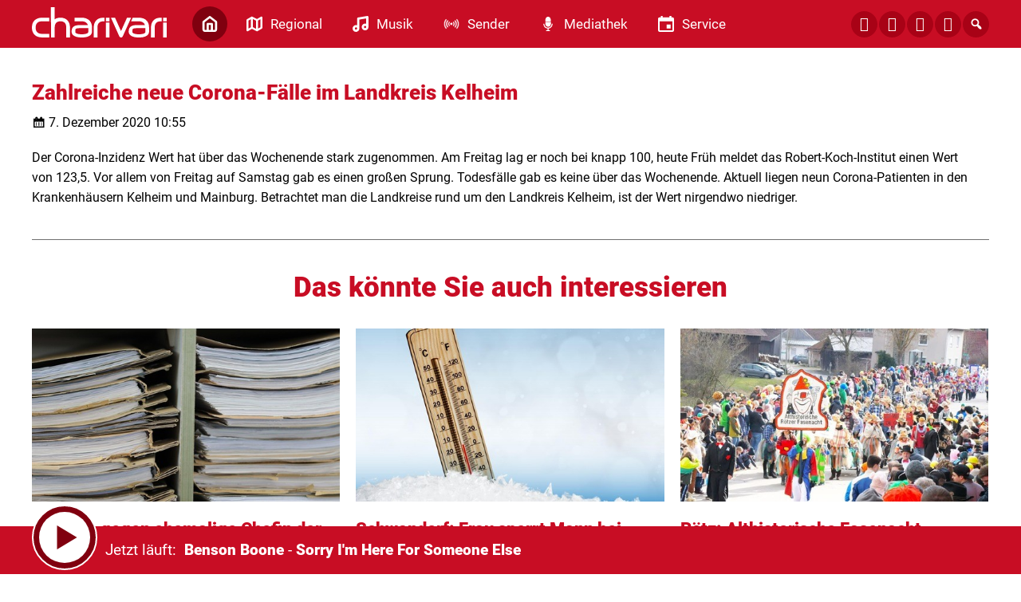

--- FILE ---
content_type: text/html; charset=UTF-8
request_url: https://www.charivari.com/zahlreiche-neue-corona-faelle-im-landkreis-kelheim-50106/
body_size: 8447
content:
<!DOCTYPE html>
<html lang="de">
<head>
	<meta charset="UTF-8">
	<meta name="viewport" content="width=device-width, initial-scale=1.0, minimum-scale=1.0, maximum-scale=1.0">

	<title>Zahlreiche neue Corona-Fälle im Landkreis Kelheim | charivari</title>

	<meta http-equiv="X-UA-Compatible" content="IE=edge">
	<meta name="format-detection" content="telephone=no">

	<link rel="profile" href="http://gmpg.org/xfn/11">

	<link rel="canonical" href="https://www.charivari.com/zahlreiche-neue-corona-faelle-im-landkreis-kelheim-50106/" />
<meta name='robots' content='max-image-preview:large' />
<meta name="description" content="Der Corona-Inzidenz Wert hat über das Wochenende stark zugenommen. Am Freitag lag er noch bei knapp 100, heute Früh meldet das Robert-Koch-Institut einen  …"/><meta property="og:url" content="https://www.charivari.com/zahlreiche-neue-corona-faelle-im-landkreis-kelheim-50106/"/><meta property="og:title" content="Zahlreiche neue Corona-F&auml;lle im Landkreis Kelheim"/><meta property="og:description" content="Der Corona-Inzidenz Wert hat &uuml;ber das Wochenende stark zugenommen. Am Freitag lag er noch bei knapp 100, heute Fr&uuml;h meldet das Robert-Koch-Institut einen  &hellip;"/><meta property="og:type" content="article"/><meta property="article:published_time" content="2020-12-07 10:55:30"/><meta property="article:modified_time" content="2020-12-08 10:35:47"/><meta property="og:image" content="https://www.charivari.com/storage/thumbs/r:1705069557/576457.jpg?cb=1769102556"/><meta property="og:image:type" content="image/jpeg"/><meta property="og:image:width" content="1200"/><meta property="og:image:height" content="630"/>
<script type="application/ld+json">
{
"@context": "https://schema.org",
"@type": "NewsArticle", 
"@id": "https://www.charivari.com/zahlreiche-neue-corona-faelle-im-landkreis-kelheim-50106/", 
"author": {
"@type": "Person", 
"name": "Benjamin Jambrich"
}, 
"headline": "Zahlreiche neue Corona-F&auml;lle im Landkreis Kelheim", 
"image": "https://www.charivari.com/storage/thumbs/r:1705069557/576457.jpg?cb=1769102556", 
"datePublished": "2020-12-07T10:55:30+0000", 
"dateModified": "2020-12-08T10:35:47+0000", 
"url": "https://www.charivari.com/zahlreiche-neue-corona-faelle-im-landkreis-kelheim-50106/", 
"mainEntityOfPage": {
"@type": "WebPage", 
"@id": "https://www.charivari.com/zahlreiche-neue-corona-faelle-im-landkreis-kelheim-50106/"
}, 
"publisher": {
"@type": "Organization", 
"name": "charivari", 
"url": "https://charivari.com", 
"logo": {
"@type": "ImageObject", 
"url": "https://www.charivari.com/storage/thumbs/1000x1000/r:1604402971/28168.png"
}
}
}
</script>

<meta name="cmms-cm-r-by" content="user">
<meta name="cmms-cm-g-at" content="2026-01-22 18:22:37">
<meta name="cmms-cm-v-un" content="2026-01-22 19:22:37">
<link rel='dns-prefetch' href='//www.charivari.com' />
<link rel='dns-prefetch' href='//assets.welocal.world' />
<link rel="alternate" type="application/rss+xml" title="charivari &raquo; Feed" href="https://www.charivari.com/feed/" />
<link rel="stylesheet" href="https://assets.welocal.world/fonts/Roboto:300,400,400i,900,900i" type="text/css" media="all">
<link rel="stylesheet" href="https://www.charivari.com/storage/assets/s11c52765.css" type="text/css" media="all">
<script id="usercentrics-cmp" data-settings-id="Buil8ATpY_-mtU" src="https://app.usercentrics.eu/browser-ui/latest/loader.js" data-tcf-enabled></script>
<style id='wp-img-auto-sizes-contain-inline-css' type='text/css'>
img:is([sizes=auto i],[sizes^="auto," i]){contain-intrinsic-size:3000px 1500px}
/*# sourceURL=wp-img-auto-sizes-contain-inline-css */
</style>
<style id='classic-theme-styles-inline-css' type='text/css'>
/*! This file is auto-generated */
.wp-block-button__link{color:#fff;background-color:#32373c;border-radius:9999px;box-shadow:none;text-decoration:none;padding:calc(.667em + 2px) calc(1.333em + 2px);font-size:1.125em}.wp-block-file__button{background:#32373c;color:#fff;text-decoration:none}
/*# sourceURL=/wp-includes/css/classic-themes.min.css */
</style>
<script type="text/javascript">
window.cmms_base='https://www.charivari.com';
window.cmms_storage_base='https://www.charivari.com/storage/';
window.cmms_thumbs_base='https://www.charivari.com/cmms-thumb/';
</script>
<script type="text/javascript">window.cmms_thumbs_base="https://www.charivari.com/storage/thumbs/";</script>
<script type="text/javascript">window.cmmsLocale = "de_DE";</script><script type="text/javascript" src="https://www.charivari.com/storage/assets/s10cd1e75.js" ></script>
<script type="text/javascript">jQuery(function(jQuery){jQuery.datepicker.setDefaults({"closeText":"Schlie\u00dfen","currentText":"Heute","monthNames":["Januar","Februar","M\u00e4rz","April","Mai","Juni","Juli","August","September","Oktober","November","Dezember"],"monthNamesShort":["Jan.","Feb.","M\u00e4rz","Apr.","Mai","Juni","Juli","Aug.","Sep.","Okt.","Nov.","Dez."],"nextText":"Weiter","prevText":"Zur\u00fcck","dayNames":["Sonntag","Montag","Dienstag","Mittwoch","Donnerstag","Freitag","Samstag"],"dayNamesShort":["So.","Mo.","Di.","Mi.","Do.","Fr.","Sa."],"dayNamesMin":["S","M","D","M","D","F","S"],"dateFormat":"d. MM yy","firstDay":1,"isRTL":false});});</script><link rel='shortlink' href='https://www.charivari.com/share/50106' />
<style>.videojs-player-container{--cmms-videojs-accent:#c80d24;}</style><link rel="shortcut icon" href="https://www.charivari.com/storage/thumbs/512x512/r:1607078039/47958.png">
<link rel="icon" href="https://www.charivari.com/storage/thumbs/32x32/r:1607078039/47958.png" sizes="32x32">
<link rel="icon" href="https://www.charivari.com/storage/thumbs/192x192/r:1607078039/47958.png" sizes="192x192">
<link rel="apple-touch-icon-precomposed" href="https://www.charivari.com/storage/thumbs/180x180/r:1607078039/47958.png">
<meta name="msapplication-TileImage" content="https://www.charivari.com/storage/thumbs/270x270/r:1607078039/47958.png">
<meta name="theme-color" content="#c80d24"><meta name="theme-color" content="#c80d24" />
</head>

<body class="wp-singular post-template-default single single-post postid-50106 single-format-standard wp-theme-albinux wp-child-theme-cmms-theme-charivari_regensburg header-open full-width with-share-label"	data-mobile_breakpoint="1025"
	data-default-channel="13"
	data-json-url="https://www.charivari.com/cache/charivari/playlists/">




<div id="top"></div>

<div id="app">

	<div class="cmms-adzone-0-wrapper">
		<div class="cmms-adzone-1">
						<div class="cmms-adzone-sticky-wrapper">
				<div class="cmms-adzone-sticky">
									</div>
			</div>
		</div>
		<div class="cmms-adzone-0">
			<style>

.type-event  .shortcut-content span.date{display:none!important;} 

.post-shortcut>.thumbnail>.event_date {background-color: rgba(0, 0, 0, 0.5)!important;
backdrop-filter: blur(15px); padding: 10px 20px;} 

.idvl-calendar-affiliate a {text-decoration:none!important; 
padding: 10px 20px;
font-size: 17px;
line-height: 20px;
font-weight: 400;
border-radius: 15px;
cursor: pointer;
background:#e4e6eb!important; color:#c80d24!important;}

.idvl-calendar-affiliate a:hover {background:#c80d24!important; color:#FFF!important; opacity: 1!important;}

.idvl-calendar-affiliate a::after{ content: " ›"; font-size:28px!important; line-height:17px!important; vertical-align: top;}

span.month-year {font-size:14px!important;}

@media all and (max-width: 800px) {
.cmms-copyright {padding-left:10px!important;}}
</style>		</div>
	</div>
	<div class="cmms-adzone-3"></div>

	<div id="page" class="hfeed site">
					<header id="masthead" class="site-header" role="banner">
				<div class="header-wrapper">
					<div class="header-banner">

													<div class="menu-switch"><em class="dashicons dashicons-menu"></em></div>
						
						<a class="logo" href="https://www.charivari.com" rel="home"
						   title="charivari">
							<picture>
																	<img src="https://charivarireg.s3-cdn.welocal.cloud/sources/5f4e213c8c256.svg"
									     alt="charivari">
															</picture>
						</a>

													<nav id="primary-navigation" class="site-navigation primary-navigation" role="navigation">
	<ul id="menu-main" class="header-nav"><li id="menu-item-177" class="home menu-item menu-item-type-post_type menu-item-object-page menu-item-home menu-item-177"><a href="https://www.charivari.com/"><span class="icon"></span><span class="label">Home</span></a></li>
<li id="menu-item-192" class="regional menu-item menu-item-type-custom menu-item-object-custom menu-item-has-children menu-item-192"><a href="#"><span class="icon"></span><span class="label">Regional</span></a>
<ul class="sub-menu">
	<li id="menu-item-630705" class="menu-item menu-item-type-post_type menu-item-object-page menu-item-630705"><a href="https://www.charivari.com/charivari-lokalreporter/"><span class="icon"></span><span class="label">charivari Lokalreporter</span></a></li>
	<li id="menu-item-630715" class="menu-item menu-item-type-taxonomy menu-item-object-category menu-item-630715"><a href="https://www.charivari.com/kategorie/lokalreporter/lr-regensburg/"><span class="icon"></span><span class="label">→ Regensburg</span></a></li>
	<li id="menu-item-630714" class="menu-item menu-item-type-taxonomy menu-item-object-category menu-item-630714"><a href="https://www.charivari.com/kategorie/lokalreporter/lr-neumarkt/"><span class="icon"></span><span class="label">→ Neumarkt</span></a></li>
	<li id="menu-item-630716" class="menu-item menu-item-type-taxonomy menu-item-object-category menu-item-630716"><a href="https://www.charivari.com/kategorie/lokalreporter/lr-schwandorf/"><span class="icon"></span><span class="label">→ Schwandorf</span></a></li>
	<li id="menu-item-630712" class="menu-item menu-item-type-taxonomy menu-item-object-category menu-item-630712"><a href="https://www.charivari.com/kategorie/lokalreporter/lr-cham/"><span class="icon"></span><span class="label">→ Cham</span></a></li>
	<li id="menu-item-630713" class="menu-item menu-item-type-taxonomy menu-item-object-category menu-item-630713"><a href="https://www.charivari.com/kategorie/lokalreporter/lr-kelheim/"><span class="icon"></span><span class="label">→ Kelheim</span></a></li>
	<li id="menu-item-44665" class="menu-item menu-item-type-taxonomy menu-item-object-category menu-item-44665"><a href="https://www.charivari.com/kategorie/themen/"><span class="icon"></span><span class="label">Weitere Themen</span></a></li>
</ul>
</li>
<li id="menu-item-187" class="musik menu-item menu-item-type-custom menu-item-object-custom menu-item-has-children menu-item-187"><a href="#"><span class="icon"></span><span class="label">Musik</span></a>
<ul class="sub-menu">
	<li id="menu-item-28031" class="menu-item menu-item-type-post_type menu-item-object-page menu-item-28031"><a href="https://www.charivari.com/webradios/"><span class="icon"></span><span class="label">Webradios</span></a></li>
	<li id="menu-item-28030" class="menu-item menu-item-type-post_type menu-item-object-page menu-item-28030"><a href="https://www.charivari.com/songsuche/"><span class="icon"></span><span class="label">Songsuche</span></a></li>
	<li id="menu-item-46470" class="menu-item menu-item-type-post_type menu-item-object-page menu-item-46470"><a href="https://www.charivari.com/alexa-skills/"><span class="icon"></span><span class="label">ALEXA-SKILLS</span></a></li>
</ul>
</li>
<li id="menu-item-178" class="sender menu-item menu-item-type-custom menu-item-object-custom menu-item-has-children menu-item-178"><a href="#"><span class="icon"></span><span class="label">Sender</span></a>
<ul class="sub-menu">
	<li id="menu-item-185" class="menu-item menu-item-type-post_type menu-item-object-page menu-item-185"><a href="https://www.charivari.com/team/"><span class="icon"></span><span class="label">Team</span></a></li>
	<li id="menu-item-28032" class="menu-item menu-item-type-post_type menu-item-object-page menu-item-28032"><a href="https://www.charivari.com/frequenzen-empfang/"><span class="icon"></span><span class="label">Frequenzen / Empfang</span></a></li>
	<li id="menu-item-202063" class="menu-item menu-item-type-custom menu-item-object-custom menu-item-202063"><a href="https://funkhaus-regensburg.de/funkhaus_regensburg/index.php/funkhaus-regensburg/jobs"><span class="icon"></span><span class="label">Jobs</span></a></li>
	<li id="menu-item-28325" class="menu-item menu-item-type-custom menu-item-object-custom menu-item-28325"><a href="https://funkhaus-regensburg.de/werbung.php"><span class="icon"></span><span class="label">Werbung</span></a></li>
	<li id="menu-item-28036" class="menu-item menu-item-type-post_type menu-item-object-page menu-item-28036"><a href="https://www.charivari.com/kontakt/"><span class="icon"></span><span class="label">Kontakt</span></a></li>
	<li id="menu-item-28033" class="menu-item menu-item-type-custom menu-item-object-custom menu-item-28033"><a href="http://www.charivari-einzelschicksale.de/index.php?id=4"><span class="icon"></span><span class="label">Einzelschicksale e.V.</span></a></li>
</ul>
</li>
<li id="menu-item-28041" class="mediathek menu-item menu-item-type-custom menu-item-object-custom menu-item-has-children menu-item-28041"><a href="#"><span class="icon"></span><span class="label">Mediathek</span></a>
<ul class="sub-menu">
	<li id="menu-item-28042" class="menu-item menu-item-type-post_type menu-item-object-page menu-item-28042"><a href="https://www.charivari.com/barba-radio/"><span class="icon"></span><span class="label">Barba Radio</span></a></li>
	<li id="menu-item-76095" class="menu-item menu-item-type-post_type menu-item-object-page menu-item-76095"><a href="https://www.charivari.com/treffpunkt-mittag/"><span class="icon"></span><span class="label">Treffpunkt Mittag</span></a></li>
	<li id="menu-item-62651" class="menu-item menu-item-type-post_type menu-item-object-page menu-item-62651"><a href="https://www.charivari.com/gedanken-zum-tag/"><span class="icon"></span><span class="label">Gedanken zum Tag</span></a></li>
	<li id="menu-item-28043" class="menu-item menu-item-type-post_type menu-item-object-page menu-item-28043"><a href="https://www.charivari.com/bildergalerie/"><span class="icon"></span><span class="label">Bildergalerie</span></a></li>
</ul>
</li>
<li id="menu-item-193" class="service menu-item menu-item-type-custom menu-item-object-custom menu-item-has-children menu-item-193"><a href="#"><span class="icon"></span><span class="label">Service</span></a>
<ul class="sub-menu">
	<li id="menu-item-220575" class="menu-item menu-item-type-post_type menu-item-object-page menu-item-220575"><a href="https://www.charivari.com/karrieremacher/"><span class="icon"></span><span class="label">Karrieremacher</span></a></li>
	<li id="menu-item-219091" class="menu-item menu-item-type-custom menu-item-object-custom menu-item-219091"><a href="https://www.radiogenusswelt.de/produkt-kategorie/tophotels/"><span class="icon"></span><span class="label">charivari TOP HOTELS</span></a></li>
	<li id="menu-item-28055" class="menu-item menu-item-type-post_type menu-item-object-page menu-item-28055"><a href="https://www.charivari.com/verkehr-blitzer/"><span class="icon"></span><span class="label">Verkehr-Blitzer</span></a></li>
	<li id="menu-item-28056" class="menu-item menu-item-type-custom menu-item-object-custom menu-item-28056"><a href="https://www.radiogenusswelt.de/produkt-kategorie/superschlemmen/"><span class="icon"></span><span class="label">Superschlemmen</span></a></li>
	<li id="menu-item-28057" class="menu-item menu-item-type-custom menu-item-object-custom menu-item-28057"><a href="https://gutschein-fritz.radiogutscheine.de/gutscheine/aktionen/fritz-tipps_278"><span class="icon"></span><span class="label">GutscheinFritz</span></a></li>
</ul>
</li>
</ul></nav>
						
						<div class="header_tools">
							<div class="shortcuts">
	<a href="https://de-de.facebook.com/radiocharivari" target="_blank" rel="nofollow" class="ss-facebook"><span>Facebook</span></a><a href="https://www.instagram.com/radiocharivari/" target="_blank" rel="nofollow" class="ss-instagram"><span>Instagram</span></a><a href="https://api.whatsapp.com/send/?phone=4915112217744&text&app_absent=0" target="_blank" rel="nofollow" class="ss-whatsapp"><span>Whatsapp</span></a><a href="/kontakt" target="" rel="nofollow" class="ss-mail"><span>Mail</span></a>    <a class="search dashicons dashicons-search"><span>Suche</span></a>
</div>
						</div>
					</div>

				</div>
			</header>
		
		<div id="main" class="site-main">
    <div id="content" class="site-content" role="main">
		<article id="post-50106" class="post-50106 post type-post status-publish format-standard hentry category-corona-ticker category-kelheim" itemscope itemtype="http://schema.org/NewsArticle">
	<div class="article-wrapper">

		<div class="entry-wrapper">
							<h1 class="entry-title" itemprop="headline"><span>Zahlreiche neue Corona-Fälle im Landkreis Kelheim</span></h1>
			
			<p class="entry-date" itemprop="datePublished"><em class="dashicons dashicons-calendar"></em><time datetime="2020-12-07T10:55:30+01:00">7. Dezember 2020 10:55</time></p>
			
			<div class="entry-content" itemprop="articleBody">
				<p>Der Corona-Inzidenz Wert hat über das Wochenende stark zugenommen. Am Freitag lag er noch bei knapp 100, heute Früh meldet das Robert-Koch-Institut einen Wert von 123,5. Vor allem von Freitag auf Samstag gab es einen großen Sprung. Todesfälle gab es keine über das Wochenende. Aktuell liegen neun Corona-Patienten in den Krankenhäusern Kelheim und Mainburg. Betrachtet man die Landkreise rund um den Landkreis Kelheim, ist der Wert nirgendwo niedriger.</p>
			</div>
		</div>

		

			</div>
</article>
		<div class="related-contents">
			<h3>Das könnte Sie auch interessieren</h3>

			<div class="post-shortcuts">
				<a href="https://www.charivari.com/anklage-gegen-ehemalige-chefin-der-tafel-regensburg-steht-1090371/" class="post-shortcut type-post">
    <span class="thumbnail">
    	    	    <img class="albinux-lazy" data-src="https://www.charivari.com/storage/thumbs/520x293c/r:1769093669/1090374.jpg"
             data-srcset="https://www.charivari.com/storage/thumbs/520x293c/r:1769093669/1090374.jpg 1x, https://www.charivari.com/storage/thumbs/1040x586c/r:1769093669/1090374.jpg 2x"/>	    
	    	        </span>
	<span class="shortcut-content">
        <span class="title">Anklage gegen ehemalige Chefin der Tafel Regensburg steht</span>
		<span
			class="date">22.01.2026 - 16:00</span>
		<span class="excerpt">
	        Die Staatsanwaltschaft Regensburg hat gegen die ehemalige Chefin der Tafel …		</span>
	</span>
	<span class="shortcut-footer">
					<div class="cmms-copyright" title="Symbolbild: pixabay">Symbolbild: pixabay</div>
		
		<span class="button">
			<span class="label">weiter</span>
			<span class="icon dashicons dashicons-arrow-right-alt2"></span>
		</span>
	</span>
</a>
<a href="https://www.charivari.com/schwandorf-frau-sperrt-mann-bei-streit-auf-dem-balkon-aus-1090269/" class="post-shortcut type-post">
    <span class="thumbnail">
    	    	    <img class="albinux-lazy" data-src="https://www.charivari.com/storage/thumbs/520x293c/r:1769085288/1090270.jpg"
             data-srcset="https://www.charivari.com/storage/thumbs/520x293c/r:1769085288/1090270.jpg 1x, https://www.charivari.com/storage/thumbs/1040x586c/r:1769085288/1090270.jpg 2x"/>	    
	    	        </span>
	<span class="shortcut-content">
        <span class="title">Schwandorf: Frau sperrt Mann bei Streit auf dem Balkon aus</span>
		<span
			class="date">22.01.2026 - 15:32</span>
		<span class="excerpt">
	        Einen sehr frostigen Verlauf im wahrsten Sinne des Wortes nahm Mittwoch Mttag …		</span>
	</span>
	<span class="shortcut-footer">
					<div class="cmms-copyright" title="Pixabay">Pixabay</div>
		
		<span class="button">
			<span class="label">weiter</span>
			<span class="icon dashicons dashicons-arrow-right-alt2"></span>
		</span>
	</span>
</a>
<a href="https://www.charivari.com/roetz-althistorische-fasenacht-ausgebucht-ueber-60-gruppen-sind-beim-faschingszug-dabei-1090237/" class="post-shortcut type-post">
    <span class="thumbnail">
    	    	    <img class="albinux-lazy" data-src="https://www.charivari.com/storage/thumbs/520x293c/r:1769081613/1090238.jpg"
             data-srcset="https://www.charivari.com/storage/thumbs/520x293c/r:1769081613/1090238.jpg 1x, https://www.charivari.com/storage/thumbs/1040x586c/r:1769081613/1090238.jpg 2x"/>	    
	    	        </span>
	<span class="shortcut-content">
        <span class="title">Rötz: Althistorische Fasenacht ausgebucht- über 60 Gruppen sind beim Faschingszug dabei</span>
		<span
			class="date">22.01.2026 - 15:31</span>
		<span class="excerpt">
	        Nichts geht mehr bei der althistorischen Rötzer Fasenacht: mit über 60 …		</span>
	</span>
	<span class="shortcut-footer">
					<div class="cmms-copyright" title="Agnes Jonas">Agnes Jonas</div>
		
		<span class="button">
			<span class="label">weiter</span>
			<span class="icon dashicons dashicons-arrow-right-alt2"></span>
		</span>
	</span>
</a>
<a href="https://www.charivari.com/duenne-eisschicht-auf-der-donau-schiffahrt-im-raum-regensburg-noch-nicht-behindert-1090367/" class="post-shortcut type-post">
    <span class="thumbnail">
    	    	    <img class="albinux-lazy" data-src="https://www.charivari.com/storage/thumbs/520x293c/r:1769093327/1090368.jpg"
             data-srcset="https://www.charivari.com/storage/thumbs/520x293c/r:1769093327/1090368.jpg 1x, https://www.charivari.com/storage/thumbs/1040x586c/r:1769093327/1090368.jpg 2x"/>	    
	    	        </span>
	<span class="shortcut-content">
        <span class="title">Dünne Eisschicht auf der Donau: Schiffahrt im Raum Regensburg noch nicht behindert</span>
		<span
			class="date">22.01.2026 - 15:30</span>
		<span class="excerpt">
	        Trotz einer leichten Eisschicht auf dem Wasser gibt es auf der Donau im Raum …		</span>
	</span>
	<span class="shortcut-footer">
					<div class="cmms-copyright" title="Symbolbild: pixabay">Symbolbild: pixabay</div>
		
		<span class="button">
			<span class="label">weiter</span>
			<span class="icon dashicons dashicons-arrow-right-alt2"></span>
		</span>
	</span>
</a>
<a href="https://www.charivari.com/wackersdorf-viele-wuensche-auf-der-kinder-und-jugendversammlung-1090278/" class="post-shortcut type-post">
    <span class="thumbnail">
    	    	    <img class="albinux-lazy" data-src="https://www.charivari.com/storage/thumbs/520x293c/r:1769085985/1090283.jpg"
             data-srcset="https://www.charivari.com/storage/thumbs/520x293c/r:1769085985/1090283.jpg 1x, https://www.charivari.com/storage/thumbs/1040x586c/r:1769085985/1090283.jpg 2x"/>	    
	    	        </span>
	<span class="shortcut-content">
        <span class="title">Wackersdorf: Viele Wünsche auf der Kinder- und Jugendversammlung</span>
		<span
			class="date">22.01.2026 - 15:30</span>
		<span class="excerpt">
	        Die jungen Bürger Wackersdorfs kamen kürzlich bei einer Kinder- und …		</span>
	</span>
	<span class="shortcut-footer">
					<div class="cmms-copyright" title="Gemeinde Wackersdorf">Gemeinde Wackersdorf</div>
		
		<span class="button">
			<span class="label">weiter</span>
			<span class="icon dashicons dashicons-arrow-right-alt2"></span>
		</span>
	</span>
</a>
<a href="https://www.charivari.com/nach-rekord-jahr-haus-der-bayerischen-geschichte-in-regensburg-hat-auch-in-diesem-jahr-viel-vor-1090391/" class="post-shortcut type-post">
    <span class="thumbnail">
    	    	    <img class="albinux-lazy" data-src="https://www.charivari.com/storage/thumbs/520x293c/r:1769096025/1090415.jpg"
             data-srcset="https://www.charivari.com/storage/thumbs/520x293c/r:1769096025/1090415.jpg 1x, https://www.charivari.com/storage/thumbs/1040x586c/r:1769096025/1090415.jpg 2x"/>	    
	    	        </span>
	<span class="shortcut-content">
        <span class="title">Nach Rekord-Jahr: Haus der Bayerischen Geschichte in Regensburg hat auch in diesem Jahr viel vor</span>
		<span
			class="date">22.01.2026 - 15:07</span>
		<span class="excerpt">
	        Besucherrekord im letzten Jahr &#8211; Große Pläne für das neue Jahr. Die …		</span>
	</span>
	<span class="shortcut-footer">
					<div class="cmms-copyright" title="Haus der Bayerischen Geschichte | Foto www.altrofoto.de">Haus der Bayerischen Geschichte | Foto www.altrofoto.de</div>
		
		<span class="button">
			<span class="label">weiter</span>
			<span class="icon dashicons dashicons-arrow-right-alt2"></span>
		</span>
	</span>
</a>
			</div>
		</div>
	    </div>
<aside>

	
</aside>

</div>

	<footer id="colophon"
	        class="site-footer with-footer-logo"
	        role="contentinfo">
		<div class="footer-wrapper">

			<div class="footer-nav">
				<div class="menu-footer-container"><ul id="menu-footer" class="footer-menu"><li id="menu-item-196" class="menu-item menu-item-type-post_type menu-item-object-page menu-item-home menu-item-196"><a href="https://www.charivari.com/">Home</a></li>
<li id="menu-item-197" class="menu-item menu-item-type-custom menu-item-object-custom menu-item-has-children menu-item-197"><a href="#">Regional</a>
<ul class="sub-menu">
	<li id="menu-item-630704" class="menu-item menu-item-type-post_type menu-item-object-page menu-item-630704"><a href="https://www.charivari.com/charivari-lokalreporter/">charivari Lokalreporter</a></li>
	<li id="menu-item-630721" class="menu-item menu-item-type-taxonomy menu-item-object-category menu-item-630721"><a href="https://www.charivari.com/kategorie/lokalreporter/lr-regensburg/">→ Regensburg</a></li>
	<li id="menu-item-630720" class="menu-item menu-item-type-taxonomy menu-item-object-category menu-item-630720"><a href="https://www.charivari.com/kategorie/lokalreporter/lr-neumarkt/">→ Neumarkt</a></li>
	<li id="menu-item-630722" class="menu-item menu-item-type-taxonomy menu-item-object-category menu-item-630722"><a href="https://www.charivari.com/kategorie/lokalreporter/lr-schwandorf/">→ Schwandorf</a></li>
	<li id="menu-item-630718" class="menu-item menu-item-type-taxonomy menu-item-object-category menu-item-630718"><a href="https://www.charivari.com/kategorie/lokalreporter/lr-cham/">→ Cham</a></li>
	<li id="menu-item-630719" class="menu-item menu-item-type-taxonomy menu-item-object-category menu-item-630719"><a href="https://www.charivari.com/kategorie/lokalreporter/lr-kelheim/">→ Kelheim</a></li>
	<li id="menu-item-44700" class="menu-item menu-item-type-taxonomy menu-item-object-category menu-item-44700"><a href="https://www.charivari.com/kategorie/themen/">Weitere Themen</a></li>
</ul>
</li>
<li id="menu-item-200" class="menu-item menu-item-type-custom menu-item-object-custom menu-item-has-children menu-item-200"><a href="#">Musik</a>
<ul class="sub-menu">
	<li id="menu-item-44696" class="menu-item menu-item-type-post_type menu-item-object-page menu-item-44696"><a href="https://www.charivari.com/webradios/">Webradios</a></li>
	<li id="menu-item-44697" class="menu-item menu-item-type-post_type menu-item-object-page menu-item-44697"><a href="https://www.charivari.com/songsuche/">Songsuche</a></li>
	<li id="menu-item-46472" class="menu-item menu-item-type-post_type menu-item-object-page menu-item-46472"><a href="https://www.charivari.com/alexa-skills/">ALEXA-SKILLS</a></li>
</ul>
</li>
<li id="menu-item-202" class="menu-item menu-item-type-custom menu-item-object-custom menu-item-has-children menu-item-202"><a href="#">Sender</a>
<ul class="sub-menu">
	<li id="menu-item-44690" class="menu-item menu-item-type-post_type menu-item-object-page menu-item-44690"><a href="https://www.charivari.com/team/">Team</a></li>
	<li id="menu-item-44691" class="menu-item menu-item-type-post_type menu-item-object-page menu-item-44691"><a href="https://www.charivari.com/frequenzen-empfang/">Frequenzen / Empfang</a></li>
	<li id="menu-item-202065" class="menu-item menu-item-type-custom menu-item-object-custom menu-item-202065"><a href="https://funkhaus-regensburg.de/funkhaus_regensburg/index.php/funkhaus-regensburg/jobs">Jobs</a></li>
	<li id="menu-item-44693" class="menu-item menu-item-type-custom menu-item-object-custom menu-item-44693"><a href="https://funkhaus-regensburg.de/werbung.php">Werbung</a></li>
	<li id="menu-item-44692" class="menu-item menu-item-type-custom menu-item-object-custom menu-item-44692"><a href="http://charivari-einzelschicksale.de">Einzelschicksale E.V.</a></li>
	<li id="menu-item-211" class="menu-item menu-item-type-post_type menu-item-object-page menu-item-211"><a href="https://www.charivari.com/kontakt/">Kontakt</a></li>
	<li id="menu-item-46041" class="menu-item menu-item-type-post_type menu-item-object-page menu-item-46041"><a href="https://www.charivari.com/impressum/">Impressum</a></li>
	<li id="menu-item-46040" class="menu-item menu-item-type-post_type menu-item-object-page menu-item-privacy-policy menu-item-46040"><a rel="privacy-policy" href="https://www.charivari.com/datenschutz/">Datenschutzerklärung</a></li>
	<li id="menu-item-509223" class="menu-item menu-item-type-post_type menu-item-object-page menu-item-509223"><a href="https://www.charivari.com/teilnahmebedingungen-charivari-ticket-hotline/">Teilnahmebedingungen</a></li>
</ul>
</li>
<li id="menu-item-205" class="menu-item menu-item-type-custom menu-item-object-custom menu-item-has-children menu-item-205"><a href="#">Mediathek</a>
<ul class="sub-menu">
	<li id="menu-item-44681" class="menu-item menu-item-type-post_type menu-item-object-page menu-item-44681"><a href="https://www.charivari.com/barba-radio/">Barba Radio</a></li>
	<li id="menu-item-62654" class="menu-item menu-item-type-post_type menu-item-object-page menu-item-62654"><a href="https://www.charivari.com/gedanken-zum-tag/">Gedanken zum Tag</a></li>
	<li id="menu-item-77640" class="menu-item menu-item-type-post_type menu-item-object-page menu-item-77640"><a href="https://www.charivari.com/treffpunkt-mittag/">Treffpunkt Mittag</a></li>
	<li id="menu-item-44689" class="menu-item menu-item-type-post_type menu-item-object-page menu-item-44689"><a href="https://www.charivari.com/bildergalerie/">Bildergalerie</a></li>
</ul>
</li>
<li id="menu-item-210" class="menu-item menu-item-type-custom menu-item-object-custom menu-item-has-children menu-item-210"><a href="#">Service</a>
<ul class="sub-menu">
	<li id="menu-item-220584" class="menu-item menu-item-type-post_type menu-item-object-page menu-item-220584"><a href="https://www.charivari.com/karrieremacher/">Karrieremacher</a></li>
	<li id="menu-item-219092" class="menu-item menu-item-type-custom menu-item-object-custom menu-item-219092"><a href="https://www.radiogenusswelt.de/produkt-kategorie/tophotels/">charivari TOP HOTELS</a></li>
	<li id="menu-item-44668" class="menu-item menu-item-type-post_type menu-item-object-page menu-item-44668"><a href="https://www.charivari.com/verkehr-blitzer/">Verkehr-Blitzer</a></li>
	<li id="menu-item-44670" class="menu-item menu-item-type-custom menu-item-object-custom menu-item-44670"><a href="https://www.radiogenusswelt.de/produkt-kategorie/superschlemmen/">Superschlemmen</a></li>
	<li id="menu-item-44671" class="menu-item menu-item-type-custom menu-item-object-custom menu-item-44671"><a href="https://gutschein-fritz.radiogutscheine.de/gutscheine/aktionen/fritz-tipps_278">Gutscheinfritz</a></li>
	<li id="menu-item-29034" class="menu-item menu-item-type-custom menu-item-object-custom menu-item-29034"><a href="https://radioplayer.de">Partner: Radioplayer</a></li>
	<li id="menu-item-607450" class="cmms-show-usercentrics-layer menu-item menu-item-type-custom menu-item-object-custom menu-item-607450"><a href="#" title="Privacy Settings">Privatsphäre</a></li>
	<li id="menu-item-980057" class="menu-item menu-item-type-post_type menu-item-object-page menu-item-980057"><a href="https://www.charivari.com/barrierefreiheit/">Barrierefreiheit</a></li>
</ul>
</li>
</ul></div>			</div>

							<a class="footer-logo" href="https://www.charivari.com/"
				   title="charivari"
				   rel="home"
				   class="home">
					<img src="https://www.charivari.com/wp-content/themes/cmms-theme-charivari_regensburg/assets/img/logo-red.png"
					     alt="charivari">
				</a>
			
			<div class="footer-shortcuts">
				<a href="https://de-de.facebook.com/radiocharivari" target="_blank" rel="nofollow" class="ss-facebook"><span>Facebook</span></a><a href="https://www.instagram.com/radiocharivari/" target="_blank" rel="nofollow" class="ss-instagram"><span>Instagram</span></a><a href="https://api.whatsapp.com/send/?phone=4915112217744&text&app_absent=0" target="_blank" rel="nofollow" class="ss-whatsapp"><span>Whatsapp</span></a><a href="/kontakt" target="" rel="nofollow" class="ss-mail"><span>Mail</span></a>			</div>

			<div class="footer-copyright">&copy; 2026 charivari, alle Rechte vorbehalten!</div>
		</div>
	</footer>

	<div class="main-search-form">
    <div class="search-box-wrapper">
        <div class="search-box">
            <form role="search" method="get" class="search-form" action="https://www.charivari.com">
                <span class="close dashicons dashicons-no-alt"></span>

                <div class="input-wrapper">
                    <input type="text" class="search-field" placeholder="Ich suche nach&nbsp;…" value="" name="s">
                    <button class="search-submit dashicons dashicons-search"></button>
                </div>
            </form>
        </div>
    </div>
</div>	
	</div>

	<div class="adzone-2"></div>

	<script type="speculationrules">
{"prefetch":[{"source":"document","where":{"and":[{"href_matches":"/*"},{"not":{"href_matches":["/wp-*.php","/wp-admin/*","/wp-content/uploads/*","/wp-content/*","/wp-content/plugins/*","/wp-content/themes/cmms-theme-charivari_regensburg/*","/wp-content/themes/albinux/*","/*\\?(.+)"]}},{"not":{"selector_matches":"a[rel~=\"nofollow\"]"}},{"not":{"selector_matches":".no-prefetch, .no-prefetch a"}}]},"eagerness":"conservative"}]}
</script>
<script type="text/javascript" src="https://www.charivari.com/storage/assets/se88e25b3.js" ></script>
<script type="text/javascript">
var _paq = _paq || [];
_paq.push(['setSiteId', 136]);
_paq.push(['setTrackerUrl', '//www.charivari.com/matomo.php']);
_paq.push(['setRequestMethod', 'POST']);
_paq.push(['setCookieDomain', '*.charivari.com']);
_paq.push(['setCustomDimension', 1, 'Website']);
_paq.push(['requireCookieConsent']);
_paq.push(['trackPageView']);
_paq.push(['enableLinkTracking']);
_paq.push(['enableHeartBeatTimer']);
(function(){var d=document,g=d.createElement('script'),s=d.getElementsByTagName('script')[0];g.type='text/javascript';g.async=true;g.defer=true;g.src='//www.charivari.com/matomo.php';s.parentNode.insertBefore(g,s);})();
</script>
<noscript><p><img src="//www.charivari.com/matomo.php?idsite=136" style="border:0" alt=""/></p></noscript>
<script>window.addEventListener('ucEvent', function (e) {if (e.detail && e.detail.event == 'consent_status' && e.detail['Matomo (self hosted)'] === true) {_paq.push(['setCookieConsentGiven']);}});
</script><!-- Facebook Pixel Code -->
<script type="text/plain" data-usercentrics="Facebook Pixel">
!function(f,b,e,v,n,t,s)
{if(f.fbq)return;n=f.fbq=function(){n.callMethod?
n.callMethod.apply(n,arguments):n.queue.push(arguments)};
if(!f._fbq)f._fbq=n;n.push=n;n.loaded=!0;n.version='2.0';
n.queue=[];t=b.createElement(e);t.async=!0;
t.src=v;s=b.getElementsByTagName(e)[0];
s.parentNode.insertBefore(t,s)}(window,document,'script',
'https://connect.facebook.net/en_US/fbevents.js');
 
fbq('init', '1995475570592849');
fbq('track', 'PageView');
</script>
<noscript>
<img height="1" width="1"
src="https://www.facebook.com/tr?id=1995475570592849&ev=PageView
&noscript=1"/>
</noscript>
<!-- End Facebook Pixel Code -->
	</div>

	<div class="pswp" tabindex="-1" role="dialog" aria-hidden="true">
	<div class="pswp__bg"></div>
	<div class="pswp__scroll-wrap">
		<div class="pswp__container">
			<div class="pswp__item"></div>
			<div class="pswp__item"></div>
			<div class="pswp__item"></div>
		</div>
		<div class="pswp__ui pswp__ui--hidden">
			<div class="pswp__top-bar">
				<div class="pswp__counter"></div>
				<button class="pswp__button pswp__button--close" title="Close (Esc)"></button>
				<button class="pswp__button pswp__button--share" title="Share"></button>
				<button class="pswp__button pswp__button--fs" title="Toggle fullscreen"></button>
				<button class="pswp__button pswp__button--zoom" title="Zoom in/out"></button>
				<div class="pswp__preloader">
					<div class="pswp__preloader__icn">
						<div class="pswp__preloader__cut">
							<div class="pswp__preloader__donut"></div>
						</div>
					</div>
				</div>
			</div>
			<div class="pswp__share-modal pswp__share-modal--hidden pswp__single-tap">
				<div class="pswp__share-tooltip"></div>
			</div>
			<button class="pswp__button pswp__button--arrow--left" title="Previous (arrow left)"></button>
			<button class="pswp__button pswp__button--arrow--right" title="Next (arrow right)"></button>
			<div class="pswp__caption">
				<div class="pswp__caption__center"></div>
			</div>
		</div>
	</div>
</div><a class="to-top" href="#top"><em class="dashicons dashicons-arrow-up-alt2"></em></a>
<div class="player-bar">
	<div class="player-wrapper">
		<div class="play"><span class="icon dashicons dashicons-controls-play"></span></div>
		<div class="now_playing">
			<span class="now">Jetzt läuft:</span>
			<span class="interpret"></span> -
			<span class="title"></span>
		</div>
	</div>
</div>

<script>
window.qy_config = window.qy_config || {};
window.qy_config.view_identifier = '50106';
</script>
</body>
</html>
